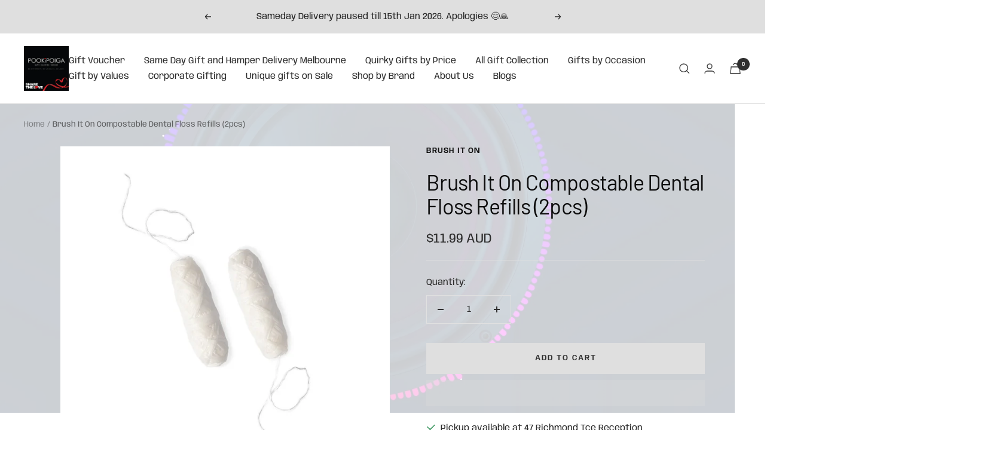

--- FILE ---
content_type: text/javascript; charset=utf-8
request_url: https://www.pookipoiga.com/products/compostable-dental-floss-refills.js
body_size: 628
content:
{"id":4704448806959,"title":"Brush It On Compostable Dental Floss Refills (2pcs)","handle":"compostable-dental-floss-refills","description":"\u003ch2\u003eBrush It On Compostable Dental Floss Refills (2pcs)\u003c\/h2\u003e\n\u003ch2\u003eGet your floss refills for eco-friendly dental floss jars and help save the environment by reducing your waste even further. They are designed for the compact glass tube dispenser with thread-cutting lid. Each refill pack contains 2 coils (30m each) of 100% compostable floss.  \u003c\/h2\u003e\n\u003cp\u003eThey come in a recycled paper box wrapped in a compostable candelilla wax paper.\u003c\/p\u003e\n\u003ch3\u003e\u003cstrong\u003eFloss features:\u003c\/strong\u003e\u003c\/h3\u003e\n\u003cul\u003e\n\u003cli\u003eplant-based\u003c\/li\u003e\n\u003cli\u003ecoated in candelilla wax\u003c\/li\u003e\n\u003cli\u003efresh mint flavour\u003c\/li\u003e\n\u003cli\u003evegan friendly \u003c\/li\u003e\n\u003cli\u003ehome compostable\u003c\/li\u003e\n\u003cli\u003eall-natural\u003c\/li\u003e\n\u003c\/ul\u003e\n\u003cp\u003eIt is recommended that you floss your teeth at least once a day as dental floss is very effective at removing plaque and food from between your teeth.\u003c\/p\u003e","published_at":"2020-08-12T14:47:19+10:00","created_at":"2020-08-11T04:52:54+10:00","vendor":"Brush It On","type":"Dental Floss","tags":["Brush It On","compostable","Dental Floss","Teeth Care","Tooth Floss"],"price":1199,"price_min":1199,"price_max":1199,"available":true,"price_varies":false,"compare_at_price":null,"compare_at_price_min":0,"compare_at_price_max":0,"compare_at_price_varies":false,"variants":[{"id":32518806863919,"title":"Default Title","option1":"Default Title","option2":null,"option3":null,"sku":"","requires_shipping":true,"taxable":true,"featured_image":null,"available":true,"name":"Brush It On Compostable Dental Floss Refills (2pcs)","public_title":null,"options":["Default Title"],"price":1199,"weight":100,"compare_at_price":null,"inventory_quantity":10,"inventory_management":"shopify","inventory_policy":"deny","barcode":"","requires_selling_plan":false,"selling_plan_allocations":[]}],"images":["\/\/cdn.shopify.com\/s\/files\/1\/0976\/6984\/products\/brush-it-on-brush-it-on-compostable-dental-floss-refills-2pcs-871179.jpg?v=1709466545"],"featured_image":"\/\/cdn.shopify.com\/s\/files\/1\/0976\/6984\/products\/brush-it-on-brush-it-on-compostable-dental-floss-refills-2pcs-871179.jpg?v=1709466545","options":[{"name":"Title","position":1,"values":["Default Title"]}],"url":"\/products\/compostable-dental-floss-refills","media":[{"alt":"Brush It On Compostable Dental Floss Refills (2pcs) #same day gift delivery melbourne#","id":37115008549145,"position":1,"preview_image":{"aspect_ratio":1.0,"height":1200,"width":1200,"src":"https:\/\/cdn.shopify.com\/s\/files\/1\/0976\/6984\/products\/brush-it-on-brush-it-on-compostable-dental-floss-refills-2pcs-871179.jpg?v=1709466545"},"aspect_ratio":1.0,"height":1200,"media_type":"image","src":"https:\/\/cdn.shopify.com\/s\/files\/1\/0976\/6984\/products\/brush-it-on-brush-it-on-compostable-dental-floss-refills-2pcs-871179.jpg?v=1709466545","width":1200}],"requires_selling_plan":false,"selling_plan_groups":[]}